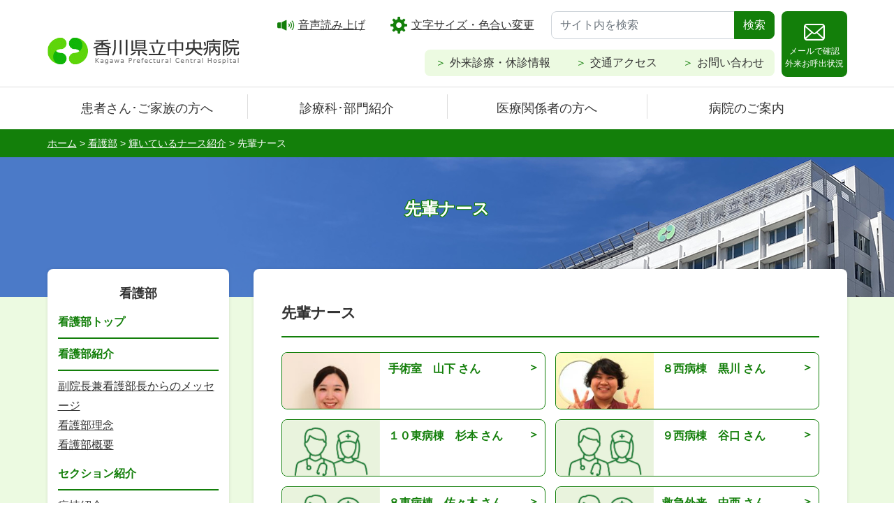

--- FILE ---
content_type: text/html; charset=UTF-8
request_url: https://www.chp-kagawa.jp/nurse_staff/senpai/
body_size: 69248
content:
<!DOCTYPE html>
<html lang="ja">
	<head>
		<meta charset="UTF-8" />
		<meta name="viewport" content="width=device-width" />
		<title>
							先輩ナース｜輝いているナース紹介｜看護部｜香川県立中央病院						</title>
		<link rel="shortcut icon" href="https://www.chp-kagawa.jp/wordpress/wp-content/themes/chp-kagawa/images/favicon.ico">
		<meta name="description" content="香川県の中核病院として安全･安心な医療を提供し､県民ならびに地域医療機関から信頼される病院を目指しています。"/>
		<meta name="keywords" content="香川県立中央病院,県立病院,総合病院,高松市,外来,入院,セカンドオピニオン,地域医療連携,診療,採用,看護部,臨床研修"/>
        <!-- Bootstrap CSS -->
        <link rel="stylesheet" href="https://stackpath.bootstrapcdn.com/bootstrap/4.1.3/css/bootstrap.min.css" integrity="sha384-MCw98/SFnGE8fJT3GXwEOngsV7Zt27NXFoaoApmYm81iuXoPkFOJwJ8ERdknLPMO" crossorigin="anonymous">
        <link rel="stylesheet" href="https://cdn.jsdelivr.net/npm/fork-awesome@1.2.0/css/fork-awesome.min.css" integrity="sha256-XoaMnoYC5TH6/+ihMEnospgm0J1PM/nioxbOUdnM8HY=" crossorigin="anonymous">
        <link rel="stylesheet" type="text/css" href="https://www.chp-kagawa.jp/wordpress/wp-content/themes/chp-kagawa/style.css">
		<script src="https://ajax.googleapis.com/ajax/libs/jquery/3.6.0/jquery.js"></script>
		<script src="https://www.chp-kagawa.jp/wordpress/wp-content/themes/chp-kagawa/js/jquery.cookie.js"></script>
		<script src="//cdn-eas.readspeaker.com/script/7151/webReader/webReader.js?pids=wr&amp;forceAdapter=ioshtml5&amp;disable=translation,lookup" type="text/javascript" id="rs_req_Init"></script>

		 
		<meta name='robots' content='max-image-preview:large' />
<link rel='dns-prefetch' href='//use.fontawesome.com' />
<link rel="alternate" type="application/rss+xml" title="香川県立中央病院 &raquo; 先輩ナース 看護部スタッフのカテゴリ のフィード" href="https://www.chp-kagawa.jp/nurse_staff/senpai/feed/" />
<style id='wp-img-auto-sizes-contain-inline-css' type='text/css'>
img:is([sizes=auto i],[sizes^="auto," i]){contain-intrinsic-size:3000px 1500px}
/*# sourceURL=wp-img-auto-sizes-contain-inline-css */
</style>
<style id='wp-emoji-styles-inline-css' type='text/css'>

	img.wp-smiley, img.emoji {
		display: inline !important;
		border: none !important;
		box-shadow: none !important;
		height: 1em !important;
		width: 1em !important;
		margin: 0 0.07em !important;
		vertical-align: -0.1em !important;
		background: none !important;
		padding: 0 !important;
	}
/*# sourceURL=wp-emoji-styles-inline-css */
</style>
<style id='wp-block-library-inline-css' type='text/css'>
:root{--wp-block-synced-color:#7a00df;--wp-block-synced-color--rgb:122,0,223;--wp-bound-block-color:var(--wp-block-synced-color);--wp-editor-canvas-background:#ddd;--wp-admin-theme-color:#007cba;--wp-admin-theme-color--rgb:0,124,186;--wp-admin-theme-color-darker-10:#006ba1;--wp-admin-theme-color-darker-10--rgb:0,107,160.5;--wp-admin-theme-color-darker-20:#005a87;--wp-admin-theme-color-darker-20--rgb:0,90,135;--wp-admin-border-width-focus:2px}@media (min-resolution:192dpi){:root{--wp-admin-border-width-focus:1.5px}}.wp-element-button{cursor:pointer}:root .has-very-light-gray-background-color{background-color:#eee}:root .has-very-dark-gray-background-color{background-color:#313131}:root .has-very-light-gray-color{color:#eee}:root .has-very-dark-gray-color{color:#313131}:root .has-vivid-green-cyan-to-vivid-cyan-blue-gradient-background{background:linear-gradient(135deg,#00d084,#0693e3)}:root .has-purple-crush-gradient-background{background:linear-gradient(135deg,#34e2e4,#4721fb 50%,#ab1dfe)}:root .has-hazy-dawn-gradient-background{background:linear-gradient(135deg,#faaca8,#dad0ec)}:root .has-subdued-olive-gradient-background{background:linear-gradient(135deg,#fafae1,#67a671)}:root .has-atomic-cream-gradient-background{background:linear-gradient(135deg,#fdd79a,#004a59)}:root .has-nightshade-gradient-background{background:linear-gradient(135deg,#330968,#31cdcf)}:root .has-midnight-gradient-background{background:linear-gradient(135deg,#020381,#2874fc)}:root{--wp--preset--font-size--normal:16px;--wp--preset--font-size--huge:42px}.has-regular-font-size{font-size:1em}.has-larger-font-size{font-size:2.625em}.has-normal-font-size{font-size:var(--wp--preset--font-size--normal)}.has-huge-font-size{font-size:var(--wp--preset--font-size--huge)}.has-text-align-center{text-align:center}.has-text-align-left{text-align:left}.has-text-align-right{text-align:right}.has-fit-text{white-space:nowrap!important}#end-resizable-editor-section{display:none}.aligncenter{clear:both}.items-justified-left{justify-content:flex-start}.items-justified-center{justify-content:center}.items-justified-right{justify-content:flex-end}.items-justified-space-between{justify-content:space-between}.screen-reader-text{border:0;clip-path:inset(50%);height:1px;margin:-1px;overflow:hidden;padding:0;position:absolute;width:1px;word-wrap:normal!important}.screen-reader-text:focus{background-color:#ddd;clip-path:none;color:#444;display:block;font-size:1em;height:auto;left:5px;line-height:normal;padding:15px 23px 14px;text-decoration:none;top:5px;width:auto;z-index:100000}html :where(.has-border-color){border-style:solid}html :where([style*=border-top-color]){border-top-style:solid}html :where([style*=border-right-color]){border-right-style:solid}html :where([style*=border-bottom-color]){border-bottom-style:solid}html :where([style*=border-left-color]){border-left-style:solid}html :where([style*=border-width]){border-style:solid}html :where([style*=border-top-width]){border-top-style:solid}html :where([style*=border-right-width]){border-right-style:solid}html :where([style*=border-bottom-width]){border-bottom-style:solid}html :where([style*=border-left-width]){border-left-style:solid}html :where(img[class*=wp-image-]){height:auto;max-width:100%}:where(figure){margin:0 0 1em}html :where(.is-position-sticky){--wp-admin--admin-bar--position-offset:var(--wp-admin--admin-bar--height,0px)}@media screen and (max-width:600px){html :where(.is-position-sticky){--wp-admin--admin-bar--position-offset:0px}}

/*# sourceURL=wp-block-library-inline-css */
</style><style id='global-styles-inline-css' type='text/css'>
:root{--wp--preset--aspect-ratio--square: 1;--wp--preset--aspect-ratio--4-3: 4/3;--wp--preset--aspect-ratio--3-4: 3/4;--wp--preset--aspect-ratio--3-2: 3/2;--wp--preset--aspect-ratio--2-3: 2/3;--wp--preset--aspect-ratio--16-9: 16/9;--wp--preset--aspect-ratio--9-16: 9/16;--wp--preset--color--black: #000000;--wp--preset--color--cyan-bluish-gray: #abb8c3;--wp--preset--color--white: #ffffff;--wp--preset--color--pale-pink: #f78da7;--wp--preset--color--vivid-red: #cf2e2e;--wp--preset--color--luminous-vivid-orange: #ff6900;--wp--preset--color--luminous-vivid-amber: #fcb900;--wp--preset--color--light-green-cyan: #7bdcb5;--wp--preset--color--vivid-green-cyan: #00d084;--wp--preset--color--pale-cyan-blue: #8ed1fc;--wp--preset--color--vivid-cyan-blue: #0693e3;--wp--preset--color--vivid-purple: #9b51e0;--wp--preset--color--text-bred: #dc0723;--wp--preset--color--text-blue: #1364da;--wp--preset--color--text-bgreen: #107c0f;--wp--preset--color--text-black: #333;--wp--preset--color--text-bwhite: #fff;--wp--preset--gradient--vivid-cyan-blue-to-vivid-purple: linear-gradient(135deg,rgb(6,147,227) 0%,rgb(155,81,224) 100%);--wp--preset--gradient--light-green-cyan-to-vivid-green-cyan: linear-gradient(135deg,rgb(122,220,180) 0%,rgb(0,208,130) 100%);--wp--preset--gradient--luminous-vivid-amber-to-luminous-vivid-orange: linear-gradient(135deg,rgb(252,185,0) 0%,rgb(255,105,0) 100%);--wp--preset--gradient--luminous-vivid-orange-to-vivid-red: linear-gradient(135deg,rgb(255,105,0) 0%,rgb(207,46,46) 100%);--wp--preset--gradient--very-light-gray-to-cyan-bluish-gray: linear-gradient(135deg,rgb(238,238,238) 0%,rgb(169,184,195) 100%);--wp--preset--gradient--cool-to-warm-spectrum: linear-gradient(135deg,rgb(74,234,220) 0%,rgb(151,120,209) 20%,rgb(207,42,186) 40%,rgb(238,44,130) 60%,rgb(251,105,98) 80%,rgb(254,248,76) 100%);--wp--preset--gradient--blush-light-purple: linear-gradient(135deg,rgb(255,206,236) 0%,rgb(152,150,240) 100%);--wp--preset--gradient--blush-bordeaux: linear-gradient(135deg,rgb(254,205,165) 0%,rgb(254,45,45) 50%,rgb(107,0,62) 100%);--wp--preset--gradient--luminous-dusk: linear-gradient(135deg,rgb(255,203,112) 0%,rgb(199,81,192) 50%,rgb(65,88,208) 100%);--wp--preset--gradient--pale-ocean: linear-gradient(135deg,rgb(255,245,203) 0%,rgb(182,227,212) 50%,rgb(51,167,181) 100%);--wp--preset--gradient--electric-grass: linear-gradient(135deg,rgb(202,248,128) 0%,rgb(113,206,126) 100%);--wp--preset--gradient--midnight: linear-gradient(135deg,rgb(2,3,129) 0%,rgb(40,116,252) 100%);--wp--preset--font-size--small: 13px;--wp--preset--font-size--medium: 20px;--wp--preset--font-size--large: 36px;--wp--preset--font-size--x-large: 42px;--wp--preset--font-size--lg: 18px;--wp--preset--font-size--xl: 24px;--wp--preset--spacing--20: 0.44rem;--wp--preset--spacing--30: 0.67rem;--wp--preset--spacing--40: 1rem;--wp--preset--spacing--50: 1.5rem;--wp--preset--spacing--60: 2.25rem;--wp--preset--spacing--70: 3.38rem;--wp--preset--spacing--80: 5.06rem;--wp--preset--shadow--natural: 6px 6px 9px rgba(0, 0, 0, 0.2);--wp--preset--shadow--deep: 12px 12px 50px rgba(0, 0, 0, 0.4);--wp--preset--shadow--sharp: 6px 6px 0px rgba(0, 0, 0, 0.2);--wp--preset--shadow--outlined: 6px 6px 0px -3px rgb(255, 255, 255), 6px 6px rgb(0, 0, 0);--wp--preset--shadow--crisp: 6px 6px 0px rgb(0, 0, 0);}:where(.is-layout-flex){gap: 0.5em;}:where(.is-layout-grid){gap: 0.5em;}body .is-layout-flex{display: flex;}.is-layout-flex{flex-wrap: wrap;align-items: center;}.is-layout-flex > :is(*, div){margin: 0;}body .is-layout-grid{display: grid;}.is-layout-grid > :is(*, div){margin: 0;}:where(.wp-block-columns.is-layout-flex){gap: 2em;}:where(.wp-block-columns.is-layout-grid){gap: 2em;}:where(.wp-block-post-template.is-layout-flex){gap: 1.25em;}:where(.wp-block-post-template.is-layout-grid){gap: 1.25em;}.has-black-color{color: var(--wp--preset--color--black) !important;}.has-cyan-bluish-gray-color{color: var(--wp--preset--color--cyan-bluish-gray) !important;}.has-white-color{color: var(--wp--preset--color--white) !important;}.has-pale-pink-color{color: var(--wp--preset--color--pale-pink) !important;}.has-vivid-red-color{color: var(--wp--preset--color--vivid-red) !important;}.has-luminous-vivid-orange-color{color: var(--wp--preset--color--luminous-vivid-orange) !important;}.has-luminous-vivid-amber-color{color: var(--wp--preset--color--luminous-vivid-amber) !important;}.has-light-green-cyan-color{color: var(--wp--preset--color--light-green-cyan) !important;}.has-vivid-green-cyan-color{color: var(--wp--preset--color--vivid-green-cyan) !important;}.has-pale-cyan-blue-color{color: var(--wp--preset--color--pale-cyan-blue) !important;}.has-vivid-cyan-blue-color{color: var(--wp--preset--color--vivid-cyan-blue) !important;}.has-vivid-purple-color{color: var(--wp--preset--color--vivid-purple) !important;}.has-black-background-color{background-color: var(--wp--preset--color--black) !important;}.has-cyan-bluish-gray-background-color{background-color: var(--wp--preset--color--cyan-bluish-gray) !important;}.has-white-background-color{background-color: var(--wp--preset--color--white) !important;}.has-pale-pink-background-color{background-color: var(--wp--preset--color--pale-pink) !important;}.has-vivid-red-background-color{background-color: var(--wp--preset--color--vivid-red) !important;}.has-luminous-vivid-orange-background-color{background-color: var(--wp--preset--color--luminous-vivid-orange) !important;}.has-luminous-vivid-amber-background-color{background-color: var(--wp--preset--color--luminous-vivid-amber) !important;}.has-light-green-cyan-background-color{background-color: var(--wp--preset--color--light-green-cyan) !important;}.has-vivid-green-cyan-background-color{background-color: var(--wp--preset--color--vivid-green-cyan) !important;}.has-pale-cyan-blue-background-color{background-color: var(--wp--preset--color--pale-cyan-blue) !important;}.has-vivid-cyan-blue-background-color{background-color: var(--wp--preset--color--vivid-cyan-blue) !important;}.has-vivid-purple-background-color{background-color: var(--wp--preset--color--vivid-purple) !important;}.has-black-border-color{border-color: var(--wp--preset--color--black) !important;}.has-cyan-bluish-gray-border-color{border-color: var(--wp--preset--color--cyan-bluish-gray) !important;}.has-white-border-color{border-color: var(--wp--preset--color--white) !important;}.has-pale-pink-border-color{border-color: var(--wp--preset--color--pale-pink) !important;}.has-vivid-red-border-color{border-color: var(--wp--preset--color--vivid-red) !important;}.has-luminous-vivid-orange-border-color{border-color: var(--wp--preset--color--luminous-vivid-orange) !important;}.has-luminous-vivid-amber-border-color{border-color: var(--wp--preset--color--luminous-vivid-amber) !important;}.has-light-green-cyan-border-color{border-color: var(--wp--preset--color--light-green-cyan) !important;}.has-vivid-green-cyan-border-color{border-color: var(--wp--preset--color--vivid-green-cyan) !important;}.has-pale-cyan-blue-border-color{border-color: var(--wp--preset--color--pale-cyan-blue) !important;}.has-vivid-cyan-blue-border-color{border-color: var(--wp--preset--color--vivid-cyan-blue) !important;}.has-vivid-purple-border-color{border-color: var(--wp--preset--color--vivid-purple) !important;}.has-vivid-cyan-blue-to-vivid-purple-gradient-background{background: var(--wp--preset--gradient--vivid-cyan-blue-to-vivid-purple) !important;}.has-light-green-cyan-to-vivid-green-cyan-gradient-background{background: var(--wp--preset--gradient--light-green-cyan-to-vivid-green-cyan) !important;}.has-luminous-vivid-amber-to-luminous-vivid-orange-gradient-background{background: var(--wp--preset--gradient--luminous-vivid-amber-to-luminous-vivid-orange) !important;}.has-luminous-vivid-orange-to-vivid-red-gradient-background{background: var(--wp--preset--gradient--luminous-vivid-orange-to-vivid-red) !important;}.has-very-light-gray-to-cyan-bluish-gray-gradient-background{background: var(--wp--preset--gradient--very-light-gray-to-cyan-bluish-gray) !important;}.has-cool-to-warm-spectrum-gradient-background{background: var(--wp--preset--gradient--cool-to-warm-spectrum) !important;}.has-blush-light-purple-gradient-background{background: var(--wp--preset--gradient--blush-light-purple) !important;}.has-blush-bordeaux-gradient-background{background: var(--wp--preset--gradient--blush-bordeaux) !important;}.has-luminous-dusk-gradient-background{background: var(--wp--preset--gradient--luminous-dusk) !important;}.has-pale-ocean-gradient-background{background: var(--wp--preset--gradient--pale-ocean) !important;}.has-electric-grass-gradient-background{background: var(--wp--preset--gradient--electric-grass) !important;}.has-midnight-gradient-background{background: var(--wp--preset--gradient--midnight) !important;}.has-small-font-size{font-size: var(--wp--preset--font-size--small) !important;}.has-medium-font-size{font-size: var(--wp--preset--font-size--medium) !important;}.has-large-font-size{font-size: var(--wp--preset--font-size--large) !important;}.has-x-large-font-size{font-size: var(--wp--preset--font-size--x-large) !important;}
/*# sourceURL=global-styles-inline-css */
</style>

<style id='classic-theme-styles-inline-css' type='text/css'>
/*! This file is auto-generated */
.wp-block-button__link{color:#fff;background-color:#32373c;border-radius:9999px;box-shadow:none;text-decoration:none;padding:calc(.667em + 2px) calc(1.333em + 2px);font-size:1.125em}.wp-block-file__button{background:#32373c;color:#fff;text-decoration:none}
/*# sourceURL=/wp-includes/css/classic-themes.min.css */
</style>
<link rel='stylesheet' id='font-awesome-official-css' href='https://use.fontawesome.com/releases/v5.15.4/css/all.css' type='text/css' media='all' integrity="sha384-DyZ88mC6Up2uqS4h/KRgHuoeGwBcD4Ng9SiP4dIRy0EXTlnuz47vAwmeGwVChigm" crossorigin="anonymous" />
<link rel='stylesheet' id='font-awesome-official-v4shim-css' href='https://use.fontawesome.com/releases/v5.15.4/css/v4-shims.css' type='text/css' media='all' integrity="sha384-Vq76wejb3QJM4nDatBa5rUOve+9gkegsjCebvV/9fvXlGWo4HCMR4cJZjjcF6Viv" crossorigin="anonymous" />
<style id='font-awesome-official-v4shim-inline-css' type='text/css'>
@font-face {
font-family: "FontAwesome";
font-display: block;
src: url("https://use.fontawesome.com/releases/v5.15.4/webfonts/fa-brands-400.eot"),
		url("https://use.fontawesome.com/releases/v5.15.4/webfonts/fa-brands-400.eot?#iefix") format("embedded-opentype"),
		url("https://use.fontawesome.com/releases/v5.15.4/webfonts/fa-brands-400.woff2") format("woff2"),
		url("https://use.fontawesome.com/releases/v5.15.4/webfonts/fa-brands-400.woff") format("woff"),
		url("https://use.fontawesome.com/releases/v5.15.4/webfonts/fa-brands-400.ttf") format("truetype"),
		url("https://use.fontawesome.com/releases/v5.15.4/webfonts/fa-brands-400.svg#fontawesome") format("svg");
}

@font-face {
font-family: "FontAwesome";
font-display: block;
src: url("https://use.fontawesome.com/releases/v5.15.4/webfonts/fa-solid-900.eot"),
		url("https://use.fontawesome.com/releases/v5.15.4/webfonts/fa-solid-900.eot?#iefix") format("embedded-opentype"),
		url("https://use.fontawesome.com/releases/v5.15.4/webfonts/fa-solid-900.woff2") format("woff2"),
		url("https://use.fontawesome.com/releases/v5.15.4/webfonts/fa-solid-900.woff") format("woff"),
		url("https://use.fontawesome.com/releases/v5.15.4/webfonts/fa-solid-900.ttf") format("truetype"),
		url("https://use.fontawesome.com/releases/v5.15.4/webfonts/fa-solid-900.svg#fontawesome") format("svg");
}

@font-face {
font-family: "FontAwesome";
font-display: block;
src: url("https://use.fontawesome.com/releases/v5.15.4/webfonts/fa-regular-400.eot"),
		url("https://use.fontawesome.com/releases/v5.15.4/webfonts/fa-regular-400.eot?#iefix") format("embedded-opentype"),
		url("https://use.fontawesome.com/releases/v5.15.4/webfonts/fa-regular-400.woff2") format("woff2"),
		url("https://use.fontawesome.com/releases/v5.15.4/webfonts/fa-regular-400.woff") format("woff"),
		url("https://use.fontawesome.com/releases/v5.15.4/webfonts/fa-regular-400.ttf") format("truetype"),
		url("https://use.fontawesome.com/releases/v5.15.4/webfonts/fa-regular-400.svg#fontawesome") format("svg");
unicode-range: U+F004-F005,U+F007,U+F017,U+F022,U+F024,U+F02E,U+F03E,U+F044,U+F057-F059,U+F06E,U+F070,U+F075,U+F07B-F07C,U+F080,U+F086,U+F089,U+F094,U+F09D,U+F0A0,U+F0A4-F0A7,U+F0C5,U+F0C7-F0C8,U+F0E0,U+F0EB,U+F0F3,U+F0F8,U+F0FE,U+F111,U+F118-F11A,U+F11C,U+F133,U+F144,U+F146,U+F14A,U+F14D-F14E,U+F150-F152,U+F15B-F15C,U+F164-F165,U+F185-F186,U+F191-F192,U+F1AD,U+F1C1-F1C9,U+F1CD,U+F1D8,U+F1E3,U+F1EA,U+F1F6,U+F1F9,U+F20A,U+F247-F249,U+F24D,U+F254-F25B,U+F25D,U+F267,U+F271-F274,U+F279,U+F28B,U+F28D,U+F2B5-F2B6,U+F2B9,U+F2BB,U+F2BD,U+F2C1-F2C2,U+F2D0,U+F2D2,U+F2DC,U+F2ED,U+F328,U+F358-F35B,U+F3A5,U+F3D1,U+F410,U+F4AD;
}
/*# sourceURL=font-awesome-official-v4shim-inline-css */
</style>
<link rel="https://api.w.org/" href="https://www.chp-kagawa.jp/wp-json/" /><link rel="alternate" title="JSON" type="application/json" href="https://www.chp-kagawa.jp/wp-json/wp/v2/cat_nurse_staff/43" /><link rel="EditURI" type="application/rsd+xml" title="RSD" href="https://www.chp-kagawa.jp/wordpress/xmlrpc.php?rsd" />
<meta name="generator" content="WordPress 6.9" />
<link rel="alternate" media="handheld" type="text/html" href="https://www.chp-kagawa.jp/nurse_staff/senpai/" />
<!-- Global site tag (gtag.js) - Google Analytics(従来のGoogleアナリティクス) -->
<script async src="https://www.googletagmanager.com/gtag/js?id=UA-221743973-1"></script>
<script>
  window.dataLayer = window.dataLayer || [];
  function gtag(){dataLayer.push(arguments);}
  gtag('js', new Date());

  gtag('config', 'UA-221743973-1');
</script>
<!-- Google tag (gtag.js) - - Google Analytics(GA4) -->
<script async src="https://www.googletagmanager.com/gtag/js?id=G-3GVTBXT8ZY"></script>
<script>
  window.dataLayer = window.dataLayer || [];
  function gtag(){dataLayer.push(arguments);}
  gtag('js', new Date());

  gtag('config', 'G-3GVTBXT8ZY');
</script>
		
	<link rel='stylesheet' id='artb-css-css' href='https://www.chp-kagawa.jp/wordpress/wp-content/uploads/richtext_toolbar_button/css/artb.css?ver=69606046747445dab44f163100000074' type='text/css' media='all' />
</head>

	<body class="archive tax-cat_nurse_staff term-senpai term-43 wp-theme-chp-kagawa">
	<div id="blockskip">
		<a href="#contents-block" class="">本文へ</a>
	</div>
	<header id="header">
		<div class="container">
			<div id="xp1" class="rs_preserve rs_skip rs_splitbutton rs_addtools rs_exp"></div>
			<div id="header-inner">
				<div id="brand">
					<h1 class="site-title">
						<a href="https://www.chp-kagawa.jp/" title="香川県立中央病院" rel="home"><img src="https://www.chp-kagawa.jp/wordpress/wp-content/themes/chp-kagawa/images/header_logo.png" alt="香川県立中央病院"></a>
					</h1>
				</div><!-- /brand -->
				<div id="header-nav">
					<div id="header-nav1">
						<ul>
							<li><a href="//app-eas.readspeaker.com/cgi-bin/rsent?customerid=7151&amp;lang=ja_jp&amp;readid=top_page,primary&amp;url=" onclick="readpage(this.href, 'xp1'); return false;" class="rs_href" rel="nofollow" accesskey="L"><span class="icon-speak"></span>音声読み上げ</a></li>
							<li><a href="/moji/"><span class="icon-gear"></span>文字サイズ・色合い変更</a></li>
						</ul>
						<div class="search">
							<form method="get" id="searchform" action="https://www.chp-kagawa.jp">
							<div class="input-group">
								<input type="text" class="form-control" name="s" id="s" placeholder="サイト内を検索" title="サイト内検索" aria-label="サイト内を検索" aria-describedby="button-addon2">
								<div class="input-group-append">
									<button class="btn btn-success" type="submit" id="button-addon2">検索</button>
								</div>
							</div>
							</form>
						</div>
					</div>
					<div id="header-nav2">
						<div class="menu-sub-menu-container"><ul id="menu-sub-menu" class="menu"><li id="menu-item-298" class="menu-item menu-item-type-post_type menu-item-object-page menu-item-298"><a href="https://www.chp-kagawa.jp/guide/gairai/shinryouyotei/">外来診療・休診情報</a></li>
<li id="menu-item-287" class="menu-item menu-item-type-post_type menu-item-object-page menu-item-287"><a href="https://www.chp-kagawa.jp/hospital/access/">交通アクセス</a></li>
<li id="menu-item-288" class="menu-item menu-item-type-custom menu-item-object-custom menu-item-288"><a href="/suggestion/">お問い合わせ</a></li>
</ul></div>					</div>

				</div>
				<div id="header-mail">
					<a href="https://www.licarenote.jp/LICARENOTE/mobcall/kpch/"><span class="icon-mail"></span>メールで確認<br>外来お呼出状況</a>
				</div>
				<div id="btn-menu">
					<svg version="1.1" id="menu_close" xmlns="http://www.w3.org/2000/svg" xmlns:xlink="http://www.w3.org/1999/xlink" x="0px" y="0px" viewBox="0 0 85 120" width="85" height="120">
						<g>
							<title>メニュー</title>
							<polygon class="st0" points="74.3,79.4 74.3,73.4 47.1,56.4 74.3,39.4 74.3,33.4 42.3,53.4 10.3,33.4 10.3,39.4 37.5,56.4 
								10.3,73.4 10.3,79.4 42.3,59.4 	"/>
							<path class="st0" d="M18.1,88.8l-3.2-0.4c-0.4,2.6-1.4,5-2.7,7.2c-1.8-1.1-3.9-2.3-6.4-3.6l-1.8,2.2c3.1,1.8,5.3,3.1,6.4,3.8
								c-1.2,1.4-2.6,2.6-4.2,3.6c-1.5,1-3.1,1.8-4.8,2.3l1.3,2.5c4-1.1,7.6-3.4,10.3-6.5c1.7,1.2,3.2,2.5,4.6,4l2.3-2.5
								c-1.7-1.5-3.4-2.8-5.1-4C16.4,94.9,17.6,92,18.1,88.8z"/>
							<rect x="24" y="90.8" class="st0" width="16.5" height="2.8"/>
							<rect x="22.6" y="102.4" class="st0" width="19.1" height="2.9"/>
							<polygon class="st0" points="57.9,92.7 46.2,92.7 46.2,94.9 55,94.9 53.8,103.7 44.1,103.7 44.1,106 61.2,106 61.2,103.7 
								56.5,103.7 	"/>
							<rect x="64.8" y="96.3" class="st0" width="18.8" height="2.7"/>
						</g>
					</svg>
					<svg version="1.1" id="menu_open" xmlns="http://www.w3.org/2000/svg" xmlns:xlink="http://www.w3.org/1999/xlink" x="0px" y="0px" viewBox="0 0 85 120" width="85" height="120">
						<g>
							<title>メニュー</title>
							<rect x="10.3" y="33.4" class="st0" width="64" height="6"/>
							<rect x="10.3" y="53.4" class="st0" width="64" height="7"/>
							<rect x="10.3" y="73.4" class="st0" width="64" height="6"/>
							<path class="st0" d="M18.1,88.8c-0.5,3.1-1.6,6-3.3,8.7c1.7,1.2,3.3,2.5,5.1,4l-2.3,2.5c-1.4-1.5-3-2.8-4.6-4
								c-2.7,3.2-6.3,5.4-10.3,6.6L1.4,104c1.7-0.5,3.3-1.3,4.8-2.3c1.6-1,3-2.2,4.2-3.6c-1.2-0.8-3.3-2.1-6.4-3.8l1.8-2.2
								c2.5,1.3,4.6,2.5,6.4,3.6c1.4-2.2,2.3-4.7,2.7-7.2L18.1,88.8z"/>
							<path class="st0" d="M41.7,105.4H22.6v-2.9h19.1V105.4z M40.5,93.7H24v-2.8h16.5V93.7z"/>
							<path class="st0" d="M61.2,106H44.1v-2.3h9.7l1.2-8.7h-8.8v-2.3h11.7l-1.4,11h4.7V106z"/>
							<path class="st0" d="M83.6,99.1H64.8v-2.7h18.8V99.1z"/>
						</g>
					</svg>
				</div>
			</div>
		</div><!--/container -->
	</header><!-- #header -->
	<nav id="gnavi">
		<div class="container">
			<div class="menu-header-menu-container"><ul id="menu-header-menu" class="menu"><li id="menu-item-309" class="hidden-pc menu-item menu-item-type-custom menu-item-object-custom menu-item-309"><a href="/">ホーム</a></li>
<li id="menu-item-270" class="menu-item menu-item-type-post_type menu-item-object-page menu-item-270"><a href="https://www.chp-kagawa.jp/guide/">患者さん･ご家族の方へ</a></li>
<li id="menu-item-272" class="menu-item menu-item-type-post_type menu-item-object-page menu-item-272"><a href="https://www.chp-kagawa.jp/department/">診療科･部門紹介</a></li>
<li id="menu-item-9282" class="menu-item menu-item-type-post_type menu-item-object-page menu-item-9282"><a href="https://www.chp-kagawa.jp/relation/">医療関係者の方へ</a></li>
<li id="menu-item-271" class="menu-item menu-item-type-post_type menu-item-object-page menu-item-271"><a href="https://www.chp-kagawa.jp/hospital/">病院のご案内</a></li>
</ul></div>		</div>
	</nav>
	<nav id="sp-menu">
		<div id="sp-menu1">
			<div class="menu-header-menu-container"><ul id="menu-header-menu-1" class="menu"><li class="hidden-pc menu-item menu-item-type-custom menu-item-object-custom menu-item-309"><a href="/">ホーム</a></li>
<li class="menu-item menu-item-type-post_type menu-item-object-page menu-item-270"><a href="https://www.chp-kagawa.jp/guide/">患者さん･ご家族の方へ</a></li>
<li class="menu-item menu-item-type-post_type menu-item-object-page menu-item-272"><a href="https://www.chp-kagawa.jp/department/">診療科･部門紹介</a></li>
<li class="menu-item menu-item-type-post_type menu-item-object-page menu-item-9282"><a href="https://www.chp-kagawa.jp/relation/">医療関係者の方へ</a></li>
<li class="menu-item menu-item-type-post_type menu-item-object-page menu-item-271"><a href="https://www.chp-kagawa.jp/hospital/">病院のご案内</a></li>
</ul></div>		</div>
		<div id="sp-menu2">
			<ul>
				<li><a href="//app-eas.readspeaker.com/cgi-bin/rsent?customerid=7151&amp;lang=ja_jp&amp;readid=top_page,primary&amp;url=" onclick="readpage(this.href, 'xp1'); return false;" class="rs_href" rel="nofollow"><span class="icon-speak"></span>音声読み上げ</a></li>
				<li><a href="/moji/"><span class="icon-gear"></span>色合い変更</a></li>
			</ul>
			<div class="search">
				<form method="get" id="searchform2" action="https://www.chp-kagawa.jp">
				<div class="input-group">
					<input type="text" class="form-control" name="s" id="sp-s" placeholder="サイト内を検索" title="サイト内検索" aria-label="サイト内を検索" aria-describedby="button-addon3">
					<div class="input-group-append">
						<button class="btn btn-success" type="submit" id="button-addon3">検索</button>
					</div>
				</div>
				</form>
			</div>
		</div>
		<div id="sp-menu3">
			<div class="menu-sub-menu-container"><ul id="menu-sub-menu-1" class="menu"><li class="menu-item menu-item-type-post_type menu-item-object-page menu-item-298"><a href="https://www.chp-kagawa.jp/guide/gairai/shinryouyotei/">外来診療・休診情報</a></li>
<li class="menu-item menu-item-type-post_type menu-item-object-page menu-item-287"><a href="https://www.chp-kagawa.jp/hospital/access/">交通アクセス</a></li>
<li class="menu-item menu-item-type-custom menu-item-object-custom menu-item-288"><a href="/suggestion/">お問い合わせ</a></li>
</ul></div>		</div>
		<div id="sp-menu4">
			<a href="https://www.licarenote.jp/LICARENOTE/mobcall/kpch/">メールで確認　外来お呼出状況</a>
		</div>
		<div id="sp-menu5">
			<div class="menu-footer-menu-container"><ul id="menu-footer-menu" class="menu"><li id="menu-item-284" class="menu-item menu-item-type-post_type menu-item-object-page menu-item-284"><a href="https://www.chp-kagawa.jp/sitemap/">サイトマップ</a></li>
<li id="menu-item-283" class="menu-item menu-item-type-post_type menu-item-object-page menu-item-283"><a href="https://www.chp-kagawa.jp/link/">リンク集</a></li>
<li id="menu-item-285" class="menu-item menu-item-type-post_type menu-item-object-page menu-item-privacy-policy menu-item-285"><a rel="privacy-policy" href="https://www.chp-kagawa.jp/privacy/">基本方針及び利用目的</a></li>
<li id="menu-item-282" class="menu-item menu-item-type-post_type menu-item-object-page menu-item-282"><a href="https://www.chp-kagawa.jp/accessibility/">ウェブアクセシビリティ方針</a></li>
</ul></div>		</div>
	</nav>
	<div id="contents-block">
	<div class="breadcrumb-area">
		<div class="container">
			<!-- Breadcrumb NavXT 7.0.2 -->
<span property="itemListElement" typeof="ListItem"><a property="item" typeof="WebPage" title="香川県立中央病院." href="https://www.chp-kagawa.jp" class="home" ><span property="name">ホーム</span></a><meta property="position" content="1"></span> &gt; <span property="itemListElement" typeof="ListItem"><a property="item" typeof="WebPage" title="Go to 看護部." href="https://www.chp-kagawa.jp/nurse/" class="nurse-staff-root post post-nurse-staff" ><span property="name">看護部</span></a><meta property="position" content="2"></span> &gt; <span property="itemListElement" typeof="ListItem"><a property="item" typeof="WebPage" title="Go to 輝いているナース紹介." href="https://www.chp-kagawa.jp/nurse-staff/" class="archive post-nurse-staff-archive" ><span property="name">輝いているナース紹介</span></a><meta property="position" content="3"></span> &gt; <span property="itemListElement" typeof="ListItem"><span property="name">先輩ナース</span><meta property="position" content="4"></span>		</div>
	</div>

	<div id="page-header">
		<h1 class="title">先輩ナース</h1>
	</div>

	<div id="main-block">
		<div class="container">
			<div class="row justify-content-between">
				<div id="primary" class="order-sm-2">
					<div id="content" role="main">
						<h2>先輩ナース</h2>
						<div class="row" id="staff-row">
						


																								<div id="post-16883" class="col-sm-6">
										<a href="https://www.chp-kagawa.jp/nurse-staff/senpai/%e6%89%8b%e8%a1%93%e5%ae%a4%e3%80%80%e5%b1%b1%e4%b8%8b-%e3%81%95%e3%82%93/">
											<div class="staff-box">
												<div class="staff-photo">
																											<img src="https://www.chp-kagawa.jp/wordpress/wp-content/uploads/OP山下（こちら）IMG_5683-153x160.jpg" alt="">
																									</div>
												<div class="staff-info">
													手術室　山下 さん												</div>
											</div>
										</a>
									</div>
																	<div id="post-16880" class="col-sm-6">
										<a href="https://www.chp-kagawa.jp/nurse-staff/senpai/%ef%bc%98%e8%a5%bf%e7%97%85%e6%a3%9f%e3%80%80%e9%bb%92%e5%b7%9d-%e3%81%95%e3%82%93/">
											<div class="staff-box">
												<div class="staff-photo">
																											<img src="https://www.chp-kagawa.jp/wordpress/wp-content/uploads/8西-黒川（こちら）IMG_5712-182x160.jpg" alt="">
																									</div>
												<div class="staff-info">
													８西病棟　黒川 さん												</div>
											</div>
										</a>
									</div>
																	<div id="post-16878" class="col-sm-6">
										<a href="https://www.chp-kagawa.jp/nurse-staff/senpai/%ef%bc%91%ef%bc%90%e6%9d%b1%e7%97%85%e6%a3%9f%e3%80%80%e6%9d%89%e6%9c%ac-%e3%81%95%e3%82%93/">
											<div class="staff-box">
												<div class="staff-photo">
																											<img src="https://www.chp-kagawa.jp/wordpress/wp-content/themes/chp-kagawa/images/no_image-staff.png" alt="">
																									</div>
												<div class="staff-info">
													１０東病棟　杉本 さん												</div>
											</div>
										</a>
									</div>
																	<div id="post-16876" class="col-sm-6">
										<a href="https://www.chp-kagawa.jp/nurse-staff/senpai/%ef%bc%99%e8%a5%bf%e7%97%85%e6%a3%9f%e3%80%80%e8%b0%b7%e5%8f%a3-%e3%81%95%e3%82%93/">
											<div class="staff-box">
												<div class="staff-photo">
																											<img src="https://www.chp-kagawa.jp/wordpress/wp-content/themes/chp-kagawa/images/no_image-staff.png" alt="">
																									</div>
												<div class="staff-info">
													９西病棟　谷口 さん												</div>
											</div>
										</a>
									</div>
																	<div id="post-16874" class="col-sm-6">
										<a href="https://www.chp-kagawa.jp/nurse-staff/senpai/%ef%bc%98%e6%9d%b1%e7%97%85%e6%a3%9f%e3%80%80%e4%bd%90%e3%80%85%e6%9c%a8-%e3%81%95%e3%82%93/">
											<div class="staff-box">
												<div class="staff-photo">
																											<img src="https://www.chp-kagawa.jp/wordpress/wp-content/themes/chp-kagawa/images/no_image-staff.png" alt="">
																									</div>
												<div class="staff-info">
													８東病棟　佐々木 さん												</div>
											</div>
										</a>
									</div>
																	<div id="post-16871" class="col-sm-6">
										<a href="https://www.chp-kagawa.jp/nurse-staff/senpai/%e6%95%91%e6%80%a5%e5%a4%96%e6%9d%a5%e3%80%80%e4%b8%ad%e8%a5%bf-%e3%81%95%e3%82%93/">
											<div class="staff-box">
												<div class="staff-photo">
																											<img src="https://www.chp-kagawa.jp/wordpress/wp-content/themes/chp-kagawa/images/no_image-staff.png" alt="">
																									</div>
												<div class="staff-info">
													救急外来　中西 さん												</div>
											</div>
										</a>
									</div>
																	<div id="post-16869" class="col-sm-6">
										<a href="https://www.chp-kagawa.jp/nurse-staff/senpai/%e6%82%a3%e8%80%85%e3%82%b5%e3%83%9d%e3%83%bc%e3%83%88%e3%82%bb%e3%83%b3%e3%82%bf%e3%83%bc%e3%80%80%e8%8d%89%e8%96%99-%e3%81%95%e3%82%93/">
											<div class="staff-box">
												<div class="staff-photo">
																											<img src="https://www.chp-kagawa.jp/wordpress/wp-content/themes/chp-kagawa/images/no_image-staff.png" alt="">
																									</div>
												<div class="staff-info">
													患者サポートセンター　　　　草薙 さん												</div>
											</div>
										</a>
									</div>
																	<div id="post-16866" class="col-sm-6">
										<a href="https://www.chp-kagawa.jp/nurse-staff/senpai/%e9%80%9a%e9%99%a2%e6%b2%bb%e7%99%82%e3%82%bb%e3%83%b3%e3%82%bf%e3%83%bc%e3%80%80%e5%a4%a9%e5%b7%9d-%e3%81%95%e3%82%93/">
											<div class="staff-box">
												<div class="staff-photo">
																											<img src="https://www.chp-kagawa.jp/wordpress/wp-content/themes/chp-kagawa/images/no_image-staff.png" alt="">
																									</div>
												<div class="staff-info">
													通院治療センター　　　　　天川 さん												</div>
											</div>
										</a>
									</div>
																	<div id="post-16864" class="col-sm-6">
										<a href="https://www.chp-kagawa.jp/nurse-staff/senpai/%e8%85%8e%e3%82%bb%e3%83%b3%e3%82%bf%e3%83%bc%e3%80%80%e9%ab%99%e6%9c%a8-%e3%81%95%e3%82%93/">
											<div class="staff-box">
												<div class="staff-photo">
																											<img src="https://www.chp-kagawa.jp/wordpress/wp-content/themes/chp-kagawa/images/no_image-staff.png" alt="">
																									</div>
												<div class="staff-info">
													腎センター　髙木 さん												</div>
											</div>
										</a>
									</div>
																	<div id="post-16862" class="col-sm-6">
										<a href="https://www.chp-kagawa.jp/nurse-staff/senpai/%e5%a4%96%e6%9d%a5%ef%bc%91%e9%9a%8e%e3%80%80k-%e3%81%95%e3%82%93/">
											<div class="staff-box">
												<div class="staff-photo">
																											<img src="https://www.chp-kagawa.jp/wordpress/wp-content/themes/chp-kagawa/images/no_image-staff.png" alt="">
																									</div>
												<div class="staff-info">
													外来１階　K さん												</div>
											</div>
										</a>
									</div>
																	<div id="post-16860" class="col-sm-6">
										<a href="https://www.chp-kagawa.jp/nurse-staff/senpai/%e5%86%85%e8%a6%96%e9%8f%a1%e3%82%bb%e3%83%b3%e3%82%bf%e3%83%bc%e3%80%80%e4%bd%83-%e3%81%95%e3%82%93/">
											<div class="staff-box">
												<div class="staff-photo">
																											<img src="https://www.chp-kagawa.jp/wordpress/wp-content/themes/chp-kagawa/images/no_image-staff.png" alt="">
																									</div>
												<div class="staff-info">
													内視鏡センター　佃 さん												</div>
											</div>
										</a>
									</div>
																	<div id="post-16858" class="col-sm-6">
										<a href="https://www.chp-kagawa.jp/nurse-staff/senpai/%e6%a4%9c%e8%a8%ba%e3%82%bb%e3%83%b3%e3%82%bf%e3%83%bc%e3%80%80t%e3%83%bbm-%e3%81%95%e3%82%93/">
											<div class="staff-box">
												<div class="staff-photo">
																											<img src="https://www.chp-kagawa.jp/wordpress/wp-content/themes/chp-kagawa/images/no_image-staff.png" alt="">
																									</div>
												<div class="staff-info">
													検診センター　T・M さん												</div>
											</div>
										</a>
									</div>
																						</div>
					</div><!-- #content -->
				</div><!-- #primary -->

				<div id="secondary" class="order-sm-1">
					<div id="sidebar">
						<section class="side-box">
	<h3 class="side-title">看護部</h3>
	<div class="menu-side_j-container"><ul id="menu-side_j" class="menu"><li id="menu-item-4364" class="menu-item menu-item-type-post_type menu-item-object-page menu-item-4364"><a href="https://www.chp-kagawa.jp/nurse/">看護部トップ</a></li>
<li id="menu-item-4360" class="menu-item menu-item-type-post_type menu-item-object-page menu-item-has-children menu-item-4360"><a href="https://www.chp-kagawa.jp/nurse/about/">看護部紹介</a>
<ul class="sub-menu">
	<li id="menu-item-4366" class="menu-item menu-item-type-post_type menu-item-object-page menu-item-4366"><a href="https://www.chp-kagawa.jp/nurse/about/message/">副院長兼看護部長からのメッセージ</a></li>
	<li id="menu-item-4361" class="menu-item menu-item-type-post_type menu-item-object-page menu-item-4361"><a href="https://www.chp-kagawa.jp/nurse/about/rinen/">看護部理念</a></li>
	<li id="menu-item-4362" class="menu-item menu-item-type-post_type menu-item-object-page menu-item-4362"><a href="https://www.chp-kagawa.jp/nurse/about/outline/">看護部概要</a></li>
</ul>
</li>
<li id="menu-item-4369" class="menu-item menu-item-type-post_type menu-item-object-page menu-item-has-children menu-item-4369"><a href="https://www.chp-kagawa.jp/nurse/intro/">セクション紹介</a>
<ul class="sub-menu">
	<li id="menu-item-13348" class="menu-item menu-item-type-custom menu-item-object-custom menu-item-13348"><a href="https://www.chp-kagawa.jp/nurse/intro/#a001">病棟紹介</a></li>
	<li id="menu-item-13349" class="menu-item menu-item-type-custom menu-item-object-custom menu-item-13349"><a href="https://www.chp-kagawa.jp/nurse/intro/#a002">一般外来紹介</a></li>
	<li id="menu-item-13350" class="menu-item menu-item-type-custom menu-item-object-custom menu-item-13350"><a href="https://www.chp-kagawa.jp/nurse/intro/#a003">看護外来紹介</a></li>
</ul>
</li>
<li id="menu-item-4385" class="menu-item menu-item-type-custom menu-item-object-custom menu-item-has-children menu-item-4385"><a href="/nurse-expert/">エキスパートナース紹介</a>
<ul class="sub-menu">
	<li id="menu-item-15801" class="menu-item menu-item-type-custom menu-item-object-custom menu-item-15801"><a href="/nurse-expert/">専門看護師</a></li>
	<li id="menu-item-15802" class="menu-item menu-item-type-custom menu-item-object-custom menu-item-15802"><a href="/nurse-expert/">認定看護師</a></li>
</ul>
</li>
<li id="menu-item-4387" class="menu-item menu-item-type-post_type menu-item-object-page current-menu-ancestor current-menu-parent current_page_parent current_page_ancestor menu-item-has-children menu-item-4387"><a href="https://www.chp-kagawa.jp/nurse/shokai/">輝いているナース紹介</a>
<ul class="sub-menu">
	<li id="menu-item-15803" class="menu-item menu-item-type-custom menu-item-object-custom menu-item-15803"><a href="https://www.chp-kagawa.jp/nurse_staff/fresh/">フレッシュナース</a></li>
	<li id="menu-item-15804" class="menu-item menu-item-type-custom menu-item-object-custom current-menu-item menu-item-15804"><a href="https://www.chp-kagawa.jp/nurse_staff/senpai/" aria-current="page">先輩ナース</a></li>
</ul>
</li>
<li id="menu-item-11432" class="menu-item menu-item-type-post_type menu-item-object-page menu-item-11432"><a href="https://www.chp-kagawa.jp/?page_id=10274">病棟紹介</a></li>
<li id="menu-item-4370" class="menu-item menu-item-type-post_type menu-item-object-page menu-item-has-children menu-item-4370"><a href="https://www.chp-kagawa.jp/nurse/edu/">教育</a>
<ul class="sub-menu">
	<li id="menu-item-4371" class="menu-item menu-item-type-post_type menu-item-object-page menu-item-4371"><a href="https://www.chp-kagawa.jp/nurse/edu/chuobyoin/">中央病院の教育体制</a></li>
	<li id="menu-item-4372" class="menu-item menu-item-type-post_type menu-item-object-page menu-item-4372"><a href="https://www.chp-kagawa.jp/nurse/edu/kenritsubyoin/">県立病院の教育体制</a></li>
	<li id="menu-item-4373" class="menu-item menu-item-type-post_type menu-item-object-page menu-item-4373"><a href="https://www.chp-kagawa.jp/nurse/edu/shinnin/">新任看護師教育体制</a></li>
	<li id="menu-item-4374" class="menu-item menu-item-type-post_type menu-item-object-page menu-item-4374"><a href="https://www.chp-kagawa.jp/nurse/edu/shinjin/">新人看護師教育プログラム</a></li>
	<li id="menu-item-4377" class="menu-item menu-item-type-post_type menu-item-object-page menu-item-4377"><a href="https://www.chp-kagawa.jp/nurse/edu/careerup/">キャリアアップ支援</a></li>
	<li id="menu-item-4376" class="menu-item menu-item-type-post_type menu-item-object-page menu-item-4376"><a href="https://www.chp-kagawa.jp/nurse/edu/kyariarada/">キャリアラダー</a></li>
	<li id="menu-item-4375" class="menu-item menu-item-type-post_type menu-item-object-page menu-item-4375"><a href="https://www.chp-kagawa.jp/nurse/edu/bunyabetsu/">分野別ラダー</a></li>
</ul>
</li>
<li id="menu-item-4378" class="menu-item menu-item-type-post_type menu-item-object-page menu-item-has-children menu-item-4378"><a href="https://www.chp-kagawa.jp/nurse/research/">研究と実績</a>
<ul class="sub-menu">
	<li id="menu-item-4381" class="menu-item menu-item-type-post_type menu-item-object-page menu-item-4381"><a href="https://www.chp-kagawa.jp/nurse/research/innai/">看護研究（院内発表）</a></li>
	<li id="menu-item-4380" class="menu-item menu-item-type-post_type menu-item-object-page menu-item-4380"><a href="https://www.chp-kagawa.jp/nurse/research/ingai/">看護研究（院外発表）</a></li>
	<li id="menu-item-4379" class="menu-item menu-item-type-post_type menu-item-object-page menu-item-4379"><a href="https://www.chp-kagawa.jp/nurse/research/ingaikatsudo31/">院外活動</a></li>
</ul>
</li>
<li id="menu-item-4386" class="menu-item menu-item-type-post_type menu-item-object-page menu-item-has-children menu-item-4386"><a href="https://www.chp-kagawa.jp/nurse/hatarakikata/">働くナース</a>
<ul class="sub-menu">
	<li id="menu-item-5464" class="menu-item menu-item-type-custom menu-item-object-custom menu-item-5464"><a href="/nurse/hatarakikata/">働き方も選べます</a></li>
</ul>
</li>
<li id="menu-item-5465" class="menu-item menu-item-type-custom menu-item-object-custom menu-item-5465"><a href="https://www.youtube.com/watch?v=iCxOCzI6mGI&#038;t=2s">看護部からのメッセージ</a></li>
<li id="menu-item-4382" class="menu-item menu-item-type-post_type menu-item-object-page menu-item-4382"><a href="https://www.chp-kagawa.jp/nurse/student/">県立病院で働きたい方</a></li>
<li id="menu-item-4383" class="menu-item menu-item-type-post_type menu-item-object-page menu-item-4383"><a href="https://www.chp-kagawa.jp/nurse/recruit/">求人情報</a></li>
<li id="menu-item-4384" class="menu-item menu-item-type-post_type menu-item-object-page menu-item-4384"><a href="https://www.chp-kagawa.jp/nurse/visit/">病院見学</a></li>
</ul></div></section>

	<section id="media_image-10" class="widget widget_media_image side-box"><h3 class="side-title">看護部</h3><a href="/nurse/"><img width="300" height="204" src="https://www.chp-kagawa.jp/wordpress/wp-content/uploads/nurse20241003-300x204.png" class="image wp-image-15738  attachment-medium size-medium" alt="" style="max-width: 100%; height: auto;" decoding="async" fetchpriority="high" srcset="https://www.chp-kagawa.jp/wordpress/wp-content/uploads/nurse20241003-300x204.png 300w, https://www.chp-kagawa.jp/wordpress/wp-content/uploads/nurse20241003-236x160.png 236w, https://www.chp-kagawa.jp/wordpress/wp-content/uploads/nurse20241003.png 380w" sizes="(max-width: 300px) 100vw, 300px" /></a></section><section id="media_image-22" class="widget widget_media_image side-box"><h3 class="side-title">臨床研修</h3><a href="/resident/"><img width="300" height="200" src="https://www.chp-kagawa.jp/wordpress/wp-content/uploads/bn_resident2025-1-300x200.png" class="image wp-image-17779  attachment-medium size-medium" alt="" style="max-width: 100%; height: auto;" decoding="async" srcset="https://www.chp-kagawa.jp/wordpress/wp-content/uploads/bn_resident2025-1-300x200.png 300w, https://www.chp-kagawa.jp/wordpress/wp-content/uploads/bn_resident2025-1-240x160.png 240w, https://www.chp-kagawa.jp/wordpress/wp-content/uploads/bn_resident2025-1.png 367w" sizes="(max-width: 300px) 100vw, 300px" /></a></section>					</div><!-- #secondary .content-area -->
				</div>
			</div>
		</div>
	</div>

</div>
<div id="sp-footer">
	<ul>
		<li><a href="/">
			<svg version="1.1" id="icon_f01" class="icon_f" xmlns="http://www.w3.org/2000/svg" xmlns:xlink="http://www.w3.org/1999/xlink" x="0px" y="0px" viewBox="0 0 58 51" width="58" height="51">
				<path class="st2" d="M56.3,18.7H43.1V1.4c0-0.5-0.4-0.9-0.9-0.9H15.7c-0.5,0-0.9,0.3-0.9,0.8l0,0v17.3H1.7c-0.5,0-0.9,0.4-0.9,0.9
					v30c0,0.5,0.4,0.9,0.9,0.9h14c0.1,0,0.3,0,0.4-0.1h25.8c0.1,0.1,0.3,0.1,0.4,0.1h14c0.5,0,0.9-0.4,0.9-0.9v-30
					C57.2,19.1,56.8,18.7,56.3,18.7z M2.5,20.4h12.3v28.2H7.3c-0.1,0-0.3,0-0.4,0.1H2.5V20.4z M16.6,19.5V2.3h24.8v46.3H16.6V19.5z
					M55.5,48.7h-4.4c-0.1-0.1-0.3-0.1-0.4-0.1h-7.5V20.4h12.3C55.5,20.4,55.5,48.7,55.5,48.7z"/>
				<path class="st2" d="M34.5,15.1v-3.5c0-0.5-0.4-0.9-0.9-0.9h-2v-2c0-0.5-0.4-0.8-0.8-0.9h-3.5c-0.5,0-0.9,0.4-0.9,0.9v2h-2
					c-0.5,0-0.9,0.4-0.9,0.9V15c0,0.5,0.4,0.9,0.9,0.9l0,0h2v2c0,0.5,0.4,0.9,0.9,0.9l0,0h3.5c0.5,0,0.9-0.4,0.9-0.9l0,0v-2h2
					C34.1,15.9,34.5,15.5,34.5,15.1z M32.8,14.2h-2c-0.5,0-0.9,0.4-0.9,0.9l0,0v2h-1.8v-2c0-0.5-0.4-0.9-0.8-0.9l0,0h-2v-1.8h2
					c0.5,0,0.9-0.4,0.9-0.9l0,0v-2H30v2c0,0.5,0.4,0.9,0.9,0.9l0,0h2L32.8,14.2z"/>
				<path class="st2" d="M23.2,29.2h-4.3c-0.5,0-0.9,0.4-0.9,0.9V35c0,0.5,0.4,0.9,0.9,0.9h4.3c0.5,0,0.9-0.4,0.9-0.9v-4.9
					C24.1,29.6,23.7,29.3,23.2,29.2z M22.3,34.2h-2.6V31h2.6V34.2z"/>
				<path class="st2" d="M31.2,29.2h-4.4c-0.5,0-0.9,0.4-0.9,0.9V35c0,0.5,0.4,0.9,0.9,0.9h4.3c0.5,0,0.9-0.4,0.9-0.9v-4.9
					C32,29.7,31.6,29.3,31.2,29.2z M30.3,34.2h-2.6V31h2.6V34.2z"/>
				<path class="st2" d="M39.1,29.2h-4.3c-0.5,0-0.9,0.4-0.9,0.9V35c0,0.5,0.4,0.9,0.9,0.9h4.3c0.5,0,0.9-0.4,0.9-0.9l0,0v-4.9
					C40,29.6,39.6,29.3,39.1,29.2z M38.3,34.2h-2.6V31h2.6V34.2z"/>
				<path class="st2" d="M23.2,20.9h-4.3c-0.5,0-0.9,0.4-0.9,0.9l0,0v4.9c0,0.5,0.4,0.9,0.9,0.9l0,0h4.3c0.5,0,0.9-0.4,0.9-0.9l0,0v-4.9
					C24.1,21.3,23.7,20.9,23.2,20.9L23.2,20.9z M22.3,25.8h-2.6v-3.2h2.6V25.8z"/>
				<path class="st2" d="M31.2,20.9h-4.4c-0.5,0-0.9,0.4-0.9,0.9l0,0v4.9c0,0.5,0.4,0.9,0.9,0.9l0,0h4.3c0.5,0,0.9-0.4,0.9-0.9l0,0v-4.9
					C32,21.3,31.6,20.9,31.2,20.9z M30.3,25.8h-2.6v-3.2h2.6V25.8z"/>
				<path class="st2" d="M39.1,20.9h-4.3c-0.5,0-0.9,0.4-0.9,0.9v4.9c0,0.5,0.4,0.9,0.9,0.9l0,0h4.3c0.5,0,0.9-0.4,0.9-0.9l0,0v-4.9
					C40,21.3,39.6,20.9,39.1,20.9L39.1,20.9z M38.3,25.8h-2.6v-3.2h2.6V25.8z"/>
			</svg>
			ホーム</a></li>
		<li><a href="/guide/gairai/shinryouyotei/">
			<svg version="1.1" id="icon_f02" class="icon_f" xmlns="http://www.w3.org/2000/svg" xmlns:xlink="http://www.w3.org/1999/xlink" x="0px" y="0px" viewBox="0 0 58 51" width="58" height="51">
				<path class="st2" d="M29.1,47.5C16.9,47.5,7,37.7,6.9,25.6c-0.1-12.2,9.7-22,21.9-22.1c12.2-0.1,22,9.7,22.1,21.9c0,0.1,0,0.1,0,0.2
					C50.9,37.6,41.1,47.4,29.1,47.5z M29.1,6.1C18.3,6,9.6,14.7,9.6,25.4S18.2,44.9,29,44.9c10.7,0,19.5-8.6,19.5-19.4l0,0
					C48.4,14.8,39.8,6.1,29.1,6.1z"/>
				<path class="st2" d="M29.1,42.9c-9.6,0-17.4-7.7-17.4-17.3S19.4,8.2,29,8.1s17.4,7.7,17.4,17.3v0.1C46.3,35.1,38.6,42.8,29.1,42.9z
					M29.1,10.6c-8.2,0-14.9,6.6-14.9,14.8S20.8,40.3,29,40.3s14.9-6.6,14.9-14.8C43.9,17.4,37.3,10.7,29.1,10.6z"/>
				<path class="st2" d="M42.8,25.5c0,0.8-0.6,1.4-1.4,1.4c-0.8,0-1.4-0.6-1.4-1.4s0.6-1.4,1.4-1.4l0,0C42.1,24.1,42.8,24.8,42.8,25.5z"
					/>
				<path class="st2" d="M29.1,36.4c0.8,0,1.4,0.6,1.4,1.4c0,0.8-0.6,1.4-1.4,1.4s-1.4-0.6-1.4-1.4l0,0C27.6,37.1,28.3,36.4,29.1,36.4z"
					/>
				<path class="st2" d="M29.1,11.7c0.8,0,1.4,0.6,1.4,1.4s-0.6,1.4-1.4,1.4s-1.4-0.6-1.4-1.4S28.3,11.7,29.1,11.7L29.1,11.7z"/>
				<path class="st2" d="M37,26.8h-7.9c-0.7,0-1.3-0.5-1.3-1.2l0,0v-4.9c0-0.7,0.6-1.3,1.3-1.3s1.3,0.6,1.3,1.3v3.6H37
					c0.7,0,1.3,0.6,1.3,1.3S37.7,26.8,37,26.8z"/>
			</svg>
			外来診療 休診情報</a></li>
		<li><a href="/hospital/access/">
			<svg version="1.1" id="icon_f03" class="icon_f" xmlns="http://www.w3.org/2000/svg" xmlns:xlink="http://www.w3.org/1999/xlink" x="0px" y="0px" viewBox="0 0 58 51" width="58" height="51">
				<path class="st2" d="M29,32c8.1,0,14.6-6.5,14.6-14.6c0-8-6.6-14.6-14.6-14.6S14.4,9.3,14.4,17.4S21,32,29,32z M29,5.3
					c6.7,0,12.2,5.5,12.2,12.2S35.7,29.7,29,29.7s-12.2-5.5-12.2-12.2l0,0C16.8,10.7,22.3,5.2,29,5.3z"/>
				<path class="st2" d="M44.4,8.5c-3-5.3-8.5-8.6-14.6-8.9h-1.6c-6.1,0.3-11.6,3.6-14.6,8.9c-3.2,5.4-3.4,12-0.5,17.6l14.8,24.5
					c0.3,0.6,1,0.9,1.6,0.6c0.3-0.1,0.5-0.3,0.6-0.6L44.9,26C47.7,20.6,47.6,13.9,44.4,8.5z M29,2.1h0.7c5.2,0.2,10,3.1,12.6,7.7
					c2.7,4.7,2.9,10.4,0.5,15.2L29,47.6L15.3,25c-2.5-4.8-2.3-10.6,0.4-15.3c2.6-4.5,7.4-7.4,12.6-7.6H29z"/>
			</svg>
			交通アクセス</a></li>
		<li><a href="#header">
			<svg version="1.1" id="icon_f04" class="icon_f" xmlns="http://www.w3.org/2000/svg" xmlns:xlink="http://www.w3.org/1999/xlink" x="0px" y="0px" viewBox="0 0 58 51" width="58" height="51">
				<path class="st2" d="M48.4,27.5c0,0.2,0,0.4-0.1,0.6C48,28.7,47.5,29,47,29h-6.2v17c0,0.8-0.6,1.5-1.4,1.5c-0.8,0-1.5-0.6-1.5-1.4
					l0,0V27.5c0-0.8,0.6-1.5,1.4-1.5l0,0h4.6L29,7.3L14,26h4.7c0.8,0,1.5,0.6,1.5,1.4l0,0V46c0,0.8-0.6,1.5-1.4,1.5s-1.5-0.6-1.5-1.4
					l0,0V28.9H11c-0.8,0-1.5-0.6-1.5-1.4c0-0.3,0.1-0.7,0.3-0.9l18-22.5c0.3-0.3,0.7-0.5,1.1-0.5s0.9,0.2,1.1,0.6l18,22.5
					C48.3,26.9,48.4,27.2,48.4,27.5z"/>
			</svg>
			ページトップへ</a></li>
	</ul>
</div>
<footer id="footer">
	<div id="go_top"><div class="container"><a href="#header">
		<svg version="1.1" id="page_top" xmlns="http://www.w3.org/2000/svg" xmlns:xlink="http://www.w3.org/1999/xlink" x="0px" y="0px" viewBox="0 0 50 50" width="50" height="50">
			<g>
				<title>ページ先頭へ戻る</title>
				<path class="st2" d="M25.5,7.3L35.3,22h-3.2l-7.7-11.8L16.8,22h-3.2l9.8-14.6H25.5z"/>
				<path class="st2" d="M9,32.3l-0.4,0.6c-0.7-0.8-1.5-1.5-2.3-2.4S4.9,29.2,4.7,29c-0.1-0.1-0.3-0.2-0.4-0.4H4.2H4.1
					c0,0-0.1,0.1-0.3,0.3l-1.3,1.6L1.5,32L1,31.5c0.2-0.2,0.4-0.5,0.7-0.9l1.6-2.2c0.2-0.2,0.4-0.3,0.7-0.3c0.1,0,0.3,0,0.4,0.1
					c0.2,0.1,0.4,0.2,0.5,0.4l1.2,1.1C6.8,30.2,7.7,31.1,9,32.3z M6.3,28L6.3,28c0-0.2,0.1-0.4,0.3-0.6c0.2-0.2,0.4-0.2,0.6-0.2
					c0.2,0,0.5,0.1,0.6,0.2C8,27.6,8.1,27.8,8.1,28c0,0.2-0.1,0.5-0.3,0.6c-0.2,0.2-0.4,0.2-0.6,0.2c-0.2,0-0.5-0.1-0.6-0.3
					C6.4,28.5,6.3,28.3,6.3,28z M7.2,28.6c0.1,0,0.3-0.1,0.4-0.2c0.1-0.1,0.2-0.2,0.2-0.4c0-0.2-0.1-0.3-0.2-0.4
					c-0.1-0.1-0.2-0.2-0.4-0.2c-0.1,0-0.3,0.1-0.4,0.2c-0.1,0.1-0.2,0.2-0.2,0.4c0,0.1,0.1,0.3,0.2,0.4C6.9,28.5,7,28.6,7.2,28.6z"/>
				<path class="st2" d="M16.2,30.6H9.7V30h6.5V30.6z"/>
				<path class="st2" d="M20.9,30l-0.3,0.6c-1-0.4-2-0.7-3-1l0.2-0.5C18.9,29.3,19.9,29.6,20.9,30z M24.7,29.7c-0.6,1.1-1.6,2-2.7,2.6
					c-1.2,0.7-2.6,1.1-3.9,1.2l-0.2-0.6c0.8-0.1,1.6-0.3,2.4-0.5c0.6-0.2,1.2-0.5,1.7-0.8c0.4-0.3,0.8-0.6,1.1-0.9
					c0.4-0.4,0.7-0.8,1-1.2L24.7,29.7z M21.8,28l-0.3,0.5c-1-0.4-2-0.8-3-1l0.3-0.5c0.4,0.1,0.9,0.2,1.5,0.4S21.3,27.9,21.8,28z
					M23.4,28.3l-0.5,0.2c-0.2-0.4-0.3-0.7-0.6-1.1l0.4-0.2C23,27.6,23.2,27.9,23.4,28.3L23.4,28.3z M24.5,28.1L24,28.3
					c-0.2-0.4-0.3-0.7-0.6-1.1l0.4-0.2C24.1,27.4,24.3,27.7,24.5,28.1z"/>
				<path class="st2" d="M25.5,33.7l-0.2-0.5c0.7-0.1,1.3-0.5,1.8-1c0.4-0.5,0.6-1.2,0.6-1.9h-2.2v-0.5h3.3v-1.6h-1.9
					c-0.2,0.4-0.4,0.7-0.7,1L25.7,29c0.5-0.7,0.9-1.4,1.2-2.2l0.6,0.1c-0.1,0.3-0.2,0.6-0.4,0.9h1.6v-1.2h0.6v1.2h2.8v0.5h-2.8v1.6h3.2
					v0.5h-2.4v2.4c0,0.1,0,0.2,0.1,0.2c0.1,0.1,0.3,0.1,0.4,0.1h0.4h0.5c0.1,0,0.2,0,0.3-0.1c0.1-0.1,0.1-0.1,0.1-0.2c0,0,0-0.3,0.1-1
					l0.5,0.1v1.1c0,0.1,0,0.2,0,0.2c0,0.1-0.1,0.1-0.1,0.2l-0.2,0.1L32,33.5c-0.2,0-0.4,0-0.5,0h-0.5c-0.4,0-0.8,0-1.1-0.2
					c-0.1-0.1-0.2-0.3-0.2-0.5v-2.5h-1.3C28.4,32,27.2,33.5,25.5,33.7L25.5,33.7z"/>
				<path class="st2" d="M33.3,33.6l-0.1-0.5l1-0.1l-0.4-1.9l0.5-0.1c0.1,0.4,0.2,1,0.4,1.9l0.7-0.1c0.2-0.9,0.4-1.5,0.4-1.8l0.6,0.1
					c-0.1,0.4-0.2,1-0.4,1.7l0.8-0.1V33c-0.3,0.1-0.6,0.1-0.9,0.2L33.3,33.6z M33.4,27.4v-0.5h3.3v0.5H33.4z M33.6,30.5v-2.3h2.9v2.3
					L33.6,30.5z M35.9,28.7h-1.8v1.4h1.8V28.7z M36.9,33.7l-0.3-0.4c0.5-0.3,1-0.6,1.4-1l0.4,0.4C38,33.1,37.4,33.4,36.9,33.7z
					M37.3,32.2v-4.1h1c0.1-0.3,0.2-0.6,0.2-0.8h-1.4v-0.5h3.4v0.4h-1.4l-0.3,0.8h1.4v4.1H37.3z M37.9,29.3h1.8v-0.8h-1.8V29.3z
					M37.9,30.5h1.8v-0.7h-1.8V30.5z M39.7,30.9h-1.8v0.8h1.8V30.9z M40.5,33.6c-0.5-0.3-1-0.6-1.4-1l0.3-0.3c0.4,0.4,0.9,0.7,1.4,0.9
					L40.5,33.6z"/>
				<path class="st2" d="M49,32.3l-0.4,0.5c-0.4-0.4-0.9-0.7-1.2-1.1c-0.4-0.4-1.2-1.2-2.2-2.4l-0.6-0.7c0-0.1-0.1-0.1-0.2-0.1
					c-0.1,0-0.2,0-0.2,0.1c-0.3,0.5-0.7,1-1.1,1.6c-0.4,0.6-0.9,1.1-1.3,1.6l-0.4-0.4c0.8-0.8,1.5-1.7,2.1-2.6c0.1-0.2,0.2-0.4,0.4-0.5
					c0.1-0.1,0.2-0.2,0.3-0.2C44,28,44.1,28,44.3,28c0.3,0,0.5,0.1,0.7,0.4c0.5,0.6,1.1,1.3,1.9,2.1C47.5,31.1,48.2,31.7,49,32.3z"/>
				<path class="st2" d="M18.6,38.6c0,0.7-0.1,1.5-0.3,2.2c-0.2,0.7-0.5,1.3-0.9,1.8L17,42.3c0.3-0.5,0.6-1,0.7-1.6
					c0.2-0.7,0.3-1.3,0.3-2V37h6.1v1.6H18.6z M17.6,36.3v-0.5h6.9v0.5H17.6z M21.5,40.7c-0.2,0.5-0.6,1-1.1,1.3
					c-0.5,0.4-1.2,0.6-1.8,0.7l-0.2-0.5c0.6-0.1,1.1-0.4,1.6-0.7c0.5-0.3,0.8-0.8,1-1.3H19v-0.5h2.2v-0.8h0.6v0.8h2.8v0.5h-2.7
					c0.6,1,1.6,1.7,2.8,1.9l-0.3,0.5C23.1,42.4,22.1,41.7,21.5,40.7L21.5,40.7z M23.6,37.4h-4.9v0.8h4.9L23.6,37.4z"/>
				<path class="st2" d="M30,41.9c1-0.2,1.5-0.7,1.5-1.5c0-0.4-0.2-0.8-0.5-1.1c-0.4-0.3-0.9-0.4-1.4-0.4c-0.4,0-0.8,0.1-1.2,0.2
					c-0.5,0.1-0.9,0.4-1.4,0.6c-0.4,0.2-0.7,0.5-1.1,0.7L25.7,40c1.6-1,3.1-2.1,4.6-3.2h-4v-0.5h4.8l0.3,0.4l-2.8,1.9l0,0
					c0.3-0.1,0.6-0.1,1-0.1c0.7,0,1.3,0.2,1.9,0.5c0.5,0.3,0.8,0.8,0.7,1.4c0,0.7-0.3,1.3-0.9,1.6c-0.7,0.4-1.5,0.6-2.4,0.6
					c-1.4,0-2-0.4-2-1.1c0-0.3,0.2-0.6,0.4-0.7c0.3-0.2,0.6-0.3,0.9-0.3c0.4,0,0.9,0.1,1.2,0.4C29.8,41,30,41.5,30,41.9z M29.5,42
					c0-0.6-0.6-1.1-1.2-1.1c-0.2,0-0.4,0-0.6,0.2c-0.2,0.1-0.2,0.2-0.2,0.4c0,0.4,0.5,0.6,1.4,0.6C29,42,29.3,42,29.5,42L29.5,42z"/>
			</g>
		</svg>
	</a></div></div>
	<div id="footer-info"><div class="container">
		<div id="footer-L">
			<h1 class="site-title">
				<a href="https://www.chp-kagawa.jp/" title="香川県立中央病院" rel="home"><img src="https://www.chp-kagawa.jp/wordpress/wp-content/themes/chp-kagawa/images/header_logo.png" alt="香川県立中央病院"></a>
			</h1>
			<p>〒760-8557 香川県高松市朝日町一丁目2番1号<br>電話番号087-811-3333</p>
		</div>
		<div id="footer-R">
			<div id="footer-R-menu1">
				<div class="menu-header-menu-container"><ul id="menu-header-menu-2" class="menu"><li class="hidden-pc menu-item menu-item-type-custom menu-item-object-custom menu-item-309"><a href="/">ホーム</a></li>
<li class="menu-item menu-item-type-post_type menu-item-object-page menu-item-270"><a href="https://www.chp-kagawa.jp/guide/">患者さん･ご家族の方へ</a></li>
<li class="menu-item menu-item-type-post_type menu-item-object-page menu-item-272"><a href="https://www.chp-kagawa.jp/department/">診療科･部門紹介</a></li>
<li class="menu-item menu-item-type-post_type menu-item-object-page menu-item-9282"><a href="https://www.chp-kagawa.jp/relation/">医療関係者の方へ</a></li>
<li class="menu-item menu-item-type-post_type menu-item-object-page menu-item-271"><a href="https://www.chp-kagawa.jp/hospital/">病院のご案内</a></li>
</ul></div>			</div>
			<div id="footer-R-menu2">
				<div class="menu-sub-menu-container"><ul id="menu-sub-menu-2" class="menu"><li class="menu-item menu-item-type-post_type menu-item-object-page menu-item-298"><a href="https://www.chp-kagawa.jp/guide/gairai/shinryouyotei/">外来診療・休診情報</a></li>
<li class="menu-item menu-item-type-post_type menu-item-object-page menu-item-287"><a href="https://www.chp-kagawa.jp/hospital/access/">交通アクセス</a></li>
<li class="menu-item menu-item-type-custom menu-item-object-custom menu-item-288"><a href="/suggestion/">お問い合わせ</a></li>
</ul></div>			</div>
		</div>
	</div></div>
	<div id="site-info"><div class="container">
		<div id="sns">
			<ul>
				<li><a href="https://www.facebook.com/kagawakenchu.rinsyokensyu/" target="_blank"><img src="https://www.chp-kagawa.jp/wordpress/wp-content/themes/chp-kagawa/images/icon_facebook.png" alt="Facebook"></a></li>
			</ul>
		</div>
		<div id="footer-menu">
			<div class="menu-footer-menu-container"><ul id="menu-footer-menu-1" class="menu"><li class="menu-item menu-item-type-post_type menu-item-object-page menu-item-284"><a href="https://www.chp-kagawa.jp/sitemap/">サイトマップ</a></li>
<li class="menu-item menu-item-type-post_type menu-item-object-page menu-item-283"><a href="https://www.chp-kagawa.jp/link/">リンク集</a></li>
<li class="menu-item menu-item-type-post_type menu-item-object-page menu-item-privacy-policy menu-item-285"><a rel="privacy-policy" href="https://www.chp-kagawa.jp/privacy/">基本方針及び利用目的</a></li>
<li class="menu-item menu-item-type-post_type menu-item-object-page menu-item-282"><a href="https://www.chp-kagawa.jp/accessibility/">ウェブアクセシビリティ方針</a></li>
</ul></div>		</div>
		<div id="copyright">Copyright © Kagawa Prefectural Central Hospital. All rights reserved.</small></div>
	</div></div><!-- .site-info -->
</footer><!-- #colophon .site-footer -->
<script>
	$(document).ready(function() {
		$("#blockskip a").focus(function(){
			$(this).addClass("open");
		});	
		$("#blockskip a").focusout(function(){
			$(this).removeClass("open");
		});
	});
	$(function() {


		themeChange();

		$( '#theme-White' ).click( function () {
			themeChange( 'theme-white' );
			return false;
		} );
		$( '#theme-Yellow' ).click( function () {
			themeChange( 'theme-yellow' );
			return false;
		} );
		$( '#theme-Blue' ).click( function () {
			themeChange( 'theme-blue' );
			return false;
		} );
		$( '#theme-Black' ).click( function () {
			themeChange( 'theme-black' );
			return false;
		} );
		function themeChange( $theme ){
			$('html').removeClass(function(index, className) {
				return (className.match(/\btheme-\S+/g) || []).join(' ');
			});

			if( $theme == undefined ){
				var $theme = $.cookie( 'theme' );
				console.log("$theme="+$theme);
				if( $theme == undefined ){
					var $theme = 'theme-white';
				}
			}
			$.cookie( 'theme', $theme, { expires: 7, path: "/", domain: "chp-kagawa.jp" });
			$('html').addClass($theme);
		}

		sizeChange();

		$( '#fz-Default' ).click( function () {
			sizeChange( 'fz-default' );
			return false;
		} );
		$( '#fz-Large' ).click( function () {
			sizeChange( 'fz-large' );
			return false;
		} );
		function sizeChange( $fsize ){
			$('html').removeClass(function(index, className) {
				return (className.match(/\bfz-\S+/g) || []).join(' ');
			});

			if( $fsize == undefined ){
				var $fsize = $.cookie( 'fsize' );
				console.log("$fsize="+$fsize);
				if( $fsize == undefined ){
					var $fsize = 'fz-default';
				}
			}
			$.cookie( 'fsize', $fsize, { expires: 7, path: "/", domain: "chp-kagawa.jp" });
			$('html').addClass($fsize);
		}
	});
</script>
<script>
	$(function(){
		$('#menu-side_c .menu-item-has-children').on('click',function(){
			$(this).toggleClass('on');
			$(this).find(".sub-menu").slideToggle();
			return false;
		});
		$('.sub-menu a').on('click', function(e){
			e.stopPropagation();
		});

		$('#btn-menu').on('click',function(){
			$(this).toggleClass('open');
			$("#sp-menu").slideToggle();
			return false;
		});

		$('.tab_link a').on('click',function(){
			$('#news-block .news-box').removeClass('on');
			$('#news-nav li').removeClass('on');
			var tgt = '#'+$(this).data('tgt');
			$(tgt).addClass('on');
			$(this).parents('li').addClass('on');
			return false;
		});
	});
</script>

<!-- Slick -->
<link href="https://www.chp-kagawa.jp/wordpress/wp-content/themes/chp-kagawa/js/slick/slick-theme.css" rel="stylesheet" type="text/css">
<link href="https://www.chp-kagawa.jp/wordpress/wp-content/themes/chp-kagawa/js/slick/slick.css" rel="stylesheet" type="text/css">
<script type="text/javascript" src="https://www.chp-kagawa.jp/wordpress/wp-content/themes/chp-kagawa/js/slick/slick.min.js"></script>
<script type="text/javascript">
	/*------------------------
	 * slick制御
	 ------------------------*/
	$('.slider').slick({
		dots: true,
		arrows: false,
		autoplay: true,
		autoplaySpeed: 5000,
		pauseOnDotsHover: false,
		pauseOnHover: false,
		lazyLoad: "progressive"
	});
	var stopBtn = $('#slack_ctrl');
	$('.slider .slick-dots').before(stopBtn);

	// ボタンをクリックした時の処理
	$('#slick_pause').on('click',function(){
		$('.slider').slick('slickPause');
		return false;
	});
	$('#slick_play').on('click',function(){
		$('.slider').slick('slickPlay');
		return false;
	});
</script>

<script>
	/*------------------------
	 * デバイス判別
	 ------------------------*/
	var device = "sp";
	var table = "";
	$(function() {
		viewChange();
	});

	function viewChange(){
		var w = window.innerWidth;
		var ua = navigator.userAgent;
		if(ua.indexOf('iPhone') > 0 || ua.indexOf('iPod') > 0 || ua.indexOf('Android') > 0 && ua.indexOf('Mobile') > 0){
			$('meta[name=viewport]').attr('content', 'width=device-width');
			device = "sp";
		}else if (w <= 680) {
			$('meta[name=viewport]').attr('content', 'width=device-width');
			device = "sp";
		} else {
			$('meta[name=viewport]').attr('content', 'width=1200');
			device = "pc";
		}
		$("body").removeClass('sp pc').addClass(device);
		console.log(device);
		tableResponsive();
	};

	/*------------------------
	 * テーブルスクロール
	 ------------------------*/
	function tableResponsive(){
		if(device == "sp" && table != "sp"){
			$("#content table").not('.enkaku_table').each(function() {
				$(this).before('<button class="tbl_chenge"><i class="fas fa-compress-arrows-alt"></i> <i class="fas fa-expand-arrows-alt"></i> 画面サイズで表示</button>');
				$(this).wrap('<div class="table-responsive">');
				table = "sp";
			});
		} else {
			$(".tbl_chenge").remove();
			$("#content table").unwrap(".table-responsive");
			table = "pc";
		}
	};
	$(function() {
		$(".tbl_chenge").on('click',function(){
			console.log('click!');
			$(this).next().toggleClass("table-responsive");
			$(this).toggleClass("on");
		});
	});
</script>



<script type="speculationrules">
{"prefetch":[{"source":"document","where":{"and":[{"href_matches":"/*"},{"not":{"href_matches":["/wordpress/wp-*.php","/wordpress/wp-admin/*","/wordpress/wp-content/uploads/*","/wordpress/wp-content/*","/wordpress/wp-content/plugins/*","/wordpress/wp-content/themes/chp-kagawa/*","/*\\?(.+)"]}},{"not":{"selector_matches":"a[rel~=\"nofollow\"]"}},{"not":{"selector_matches":".no-prefetch, .no-prefetch a"}}]},"eagerness":"conservative"}]}
</script>
<script id="wp-emoji-settings" type="application/json">
{"baseUrl":"https://s.w.org/images/core/emoji/17.0.2/72x72/","ext":".png","svgUrl":"https://s.w.org/images/core/emoji/17.0.2/svg/","svgExt":".svg","source":{"concatemoji":"https://www.chp-kagawa.jp/wordpress/wp-includes/js/wp-emoji-release.min.js?ver=6.9"}}
</script>
<script type="module">
/* <![CDATA[ */
/*! This file is auto-generated */
const a=JSON.parse(document.getElementById("wp-emoji-settings").textContent),o=(window._wpemojiSettings=a,"wpEmojiSettingsSupports"),s=["flag","emoji"];function i(e){try{var t={supportTests:e,timestamp:(new Date).valueOf()};sessionStorage.setItem(o,JSON.stringify(t))}catch(e){}}function c(e,t,n){e.clearRect(0,0,e.canvas.width,e.canvas.height),e.fillText(t,0,0);t=new Uint32Array(e.getImageData(0,0,e.canvas.width,e.canvas.height).data);e.clearRect(0,0,e.canvas.width,e.canvas.height),e.fillText(n,0,0);const a=new Uint32Array(e.getImageData(0,0,e.canvas.width,e.canvas.height).data);return t.every((e,t)=>e===a[t])}function p(e,t){e.clearRect(0,0,e.canvas.width,e.canvas.height),e.fillText(t,0,0);var n=e.getImageData(16,16,1,1);for(let e=0;e<n.data.length;e++)if(0!==n.data[e])return!1;return!0}function u(e,t,n,a){switch(t){case"flag":return n(e,"\ud83c\udff3\ufe0f\u200d\u26a7\ufe0f","\ud83c\udff3\ufe0f\u200b\u26a7\ufe0f")?!1:!n(e,"\ud83c\udde8\ud83c\uddf6","\ud83c\udde8\u200b\ud83c\uddf6")&&!n(e,"\ud83c\udff4\udb40\udc67\udb40\udc62\udb40\udc65\udb40\udc6e\udb40\udc67\udb40\udc7f","\ud83c\udff4\u200b\udb40\udc67\u200b\udb40\udc62\u200b\udb40\udc65\u200b\udb40\udc6e\u200b\udb40\udc67\u200b\udb40\udc7f");case"emoji":return!a(e,"\ud83e\u1fac8")}return!1}function f(e,t,n,a){let r;const o=(r="undefined"!=typeof WorkerGlobalScope&&self instanceof WorkerGlobalScope?new OffscreenCanvas(300,150):document.createElement("canvas")).getContext("2d",{willReadFrequently:!0}),s=(o.textBaseline="top",o.font="600 32px Arial",{});return e.forEach(e=>{s[e]=t(o,e,n,a)}),s}function r(e){var t=document.createElement("script");t.src=e,t.defer=!0,document.head.appendChild(t)}a.supports={everything:!0,everythingExceptFlag:!0},new Promise(t=>{let n=function(){try{var e=JSON.parse(sessionStorage.getItem(o));if("object"==typeof e&&"number"==typeof e.timestamp&&(new Date).valueOf()<e.timestamp+604800&&"object"==typeof e.supportTests)return e.supportTests}catch(e){}return null}();if(!n){if("undefined"!=typeof Worker&&"undefined"!=typeof OffscreenCanvas&&"undefined"!=typeof URL&&URL.createObjectURL&&"undefined"!=typeof Blob)try{var e="postMessage("+f.toString()+"("+[JSON.stringify(s),u.toString(),c.toString(),p.toString()].join(",")+"));",a=new Blob([e],{type:"text/javascript"});const r=new Worker(URL.createObjectURL(a),{name:"wpTestEmojiSupports"});return void(r.onmessage=e=>{i(n=e.data),r.terminate(),t(n)})}catch(e){}i(n=f(s,u,c,p))}t(n)}).then(e=>{for(const n in e)a.supports[n]=e[n],a.supports.everything=a.supports.everything&&a.supports[n],"flag"!==n&&(a.supports.everythingExceptFlag=a.supports.everythingExceptFlag&&a.supports[n]);var t;a.supports.everythingExceptFlag=a.supports.everythingExceptFlag&&!a.supports.flag,a.supports.everything||((t=a.source||{}).concatemoji?r(t.concatemoji):t.wpemoji&&t.twemoji&&(r(t.twemoji),r(t.wpemoji)))});
//# sourceURL=https://www.chp-kagawa.jp/wordpress/wp-includes/js/wp-emoji-loader.min.js
/* ]]> */
</script>
</body>
</html>
